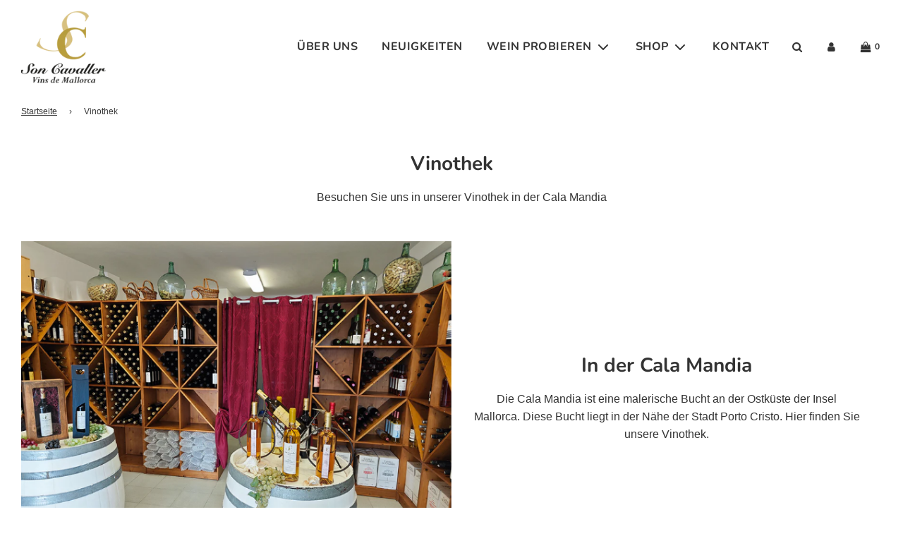

--- FILE ---
content_type: text/css
request_url: https://www.soncavaller.es/cdn/shop/t/2/assets/custom.css?v=56070016121978101331661283736
body_size: 576
content:
.product-foodpairing{padding-top:15px!important}details{padding:.5rem;font:1rem/1.2}summary{font-weight:700;cursor:pointer}summary::-webkit-details-marker{display:none}summary:before{content:"+ ";position:relative;float:right}details[open] summary:before{position:relative;float:right;content:"-"}.details-content{margin:0;padding:.25rem 1rem}.details-content p{font:1.125rem/1.5;padding:.5rem}.row-strausswirtschaft{display:flex;flex-direction:row;flex-wrap:wrap;align-items:center;justify-content:center;flex:0 0 100%}.column-strausswirtschaft{display:flex;flex-direction:column;padding-right:20px}.introduction-strausswirtschaft{width:50%;text-align:center}.image-strausswirtschaft{height:30vh;margin-right:20px}.page--subtitle{font-size:var(--header-text-size-px);width:100%;text-align:center;display:inline-block;position:relative;margin-bottom:15px;margin-top:15px;letter-spacing:var(--heading-spacing);text-transform:var(--heading-font-case)}.strausswirtschaft-rich_text{margin-bottom:35px!important}.homepage-gallery-background.content-width-strausswirtschaft{padding-top:0;padding-bottom:30px}.grid__item_weinlagen{padding-left:150px!important;padding-right:150px!important}.quality--single-item{text-align:center;flex:1 1 240px}@media screen and (max-width: 768px){.quality--single-item{margin-bottom:30px}}.quality-section--image{text-align:center;display:inline-block}.quality-section--image>div{display:inline-block}.quality-section--image img{max-width:100px;min-width:100px;min-height:100px;max-height:100px;display:inline-block;object-fit:cover;object-position:center;font-family:"object-fit: cover, object-position: center";height:100px!important}.quality--all-item{height:100px!important}*{box-sizing:border-box}body{font-family:Helvetica,sans-serif}.timeline{position:relative;max-width:1200px;margin:0 auto;left:10%}.timeline:after{content:"";position:absolute;width:1px;background-color:#000;top:0;bottom:0;left:7%;z-index:0}.parent_container{display:flex;padding-bottom:40px}.container{padding:5px 20px;position:relative}.years{background-color:#fff}.container1{padding:10px 20px;top:30px;position:relative;background-color:inherit}.container1:after{content:"";position:absolute;width:25px;height:25px;border:1px solid #000000;background-color:#fff;top:10px;border-radius:50%;z-index:1;right:74px}.left{left:0}.test{padding:10px 20px;z-index:1;background-color:#fff}.content{position:relative;border-radius:6px;z-index:1}.content_dates{padding:20px 25px;position:relative;border-radius:6px;z-index:1}@media screen and (max-width: 600px){.timeline:after{left:31px}.container{width:100%;padding-left:70px;padding-right:25px}}.width{width:70%}.row-handle{display:flex;flex-direction:row}.row-item{order:3}.homepage-featured-box-btn-horizontal{display:flex;flex-direction:row;justify-content:center}.homepage-featured-box-btn-horizontal-items{margin:10px}#slide-up{background:var(--popup-bg-color);color:var(--popup-text-color);bottom:20px;left:20px;position:fixed;width:500px;z-index:2000;transition:.4s ease-in-out;transform:translateY(110%);max-height:88vh;overflow:hidden;display:flex;flex-direction:column}.visible #slide-up{transform:translateY(0)}#slide-up .popup_image{width:100%;height:200px}#slide-up .popup--body-outer.popup--with-image{width:100%}#slide-up .popup--body-outer.popup--with-image .input-group-field{margin:0 auto}#slide-up .input-group,#slide-up #subscribe{width:100%}#slide-up .popup--close-btn{cursor:pointer;float:right;position:absolute;top:10px;right:10px}#slide-up .popup--body{padding:60px 30px 30px;text-align:center}@media screen and (min-width: 769px){#slide-up .popup--with-image .popup--body{padding:30px}}@media screen and (max-width: 768px){#slide-up{width:100%;position:fixed;bottom:0;right:0}}#shopify-privacy-banner{box-shadow:0 0 #3f3f440d,0 1px 3px #3f3f4426;position:fixed;bottom:90%!important;top:0%!important;width:100%;background-color:#000;opacity:1;z-index:9999;padding:20px}.cart__no_checkout{border-radius:var(--alt-btn-border-radius);font-weight:var(--alt-btn-font-weight);font-style:var(--alt-btn-font-style);background:var(--primary-btn-bg-color);color:var(--primary-btn-text-color);transition:all .15s ease-in-out 0s;display:inline-block;padding:10px 35px;text-transform:var(--button-text-case);letter-spacing:1px;font-size:var(--button-font-size-px);cursor:pointer;pointer-events:auto;border:0;opacity:30%;margin-top:15px;margin-bottom:30px}.additional-no_checkout-buttons{pointer-events:none;opacity:50%}@media screen and (min-width: 769px){.additional-no_checkout-buttons{pointer-events:none;opacity:50%}}.quick_buy-no_checkout-buttons{pointer-events:none;opacity:50%;margin-top:-8px;height:55px!important}.quick_buy-checkout-buttons{margin-top:-8px;height:55px!important}
/*# sourceMappingURL=/cdn/shop/t/2/assets/custom.css.map?v=56070016121978101331661283736 */
